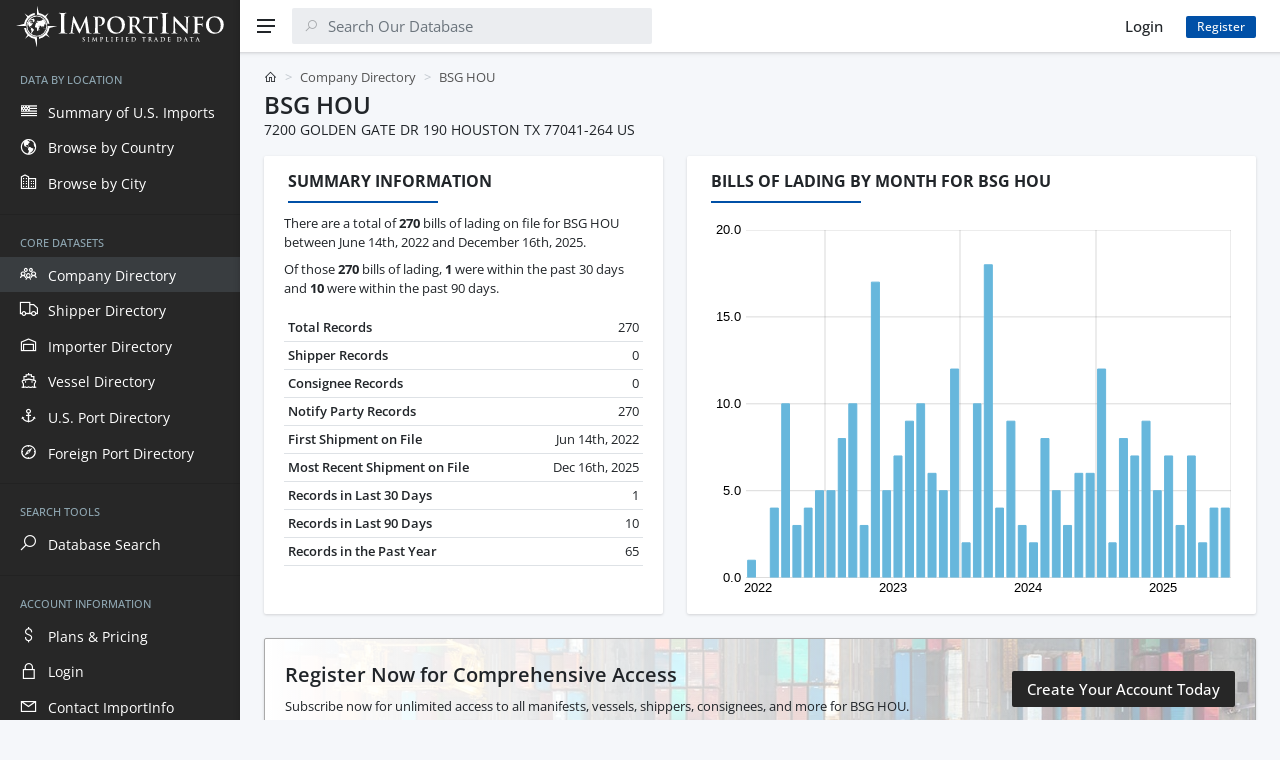

--- FILE ---
content_type: text/html; charset=UTF-8
request_url: https://www.importinfo.com/bsg-hou
body_size: 6234
content:
<!DOCTYPE html>
<html lang="en" dir="ltr">
<head>
<meta charset="UTF-8" />
<meta name="viewport" content="width=device-width, initial-scale=1" />
<title>BSG HOU | U.S. Import Activity</title>
<meta name="description" content="View all 270 bills of lading and manifests for BSG HOU located in Houston, Texas filed between Jun 14th, 2022 and Dec 16th, 2025.">
<link rel="canonical" href="https://www.importinfo.com/bsg-hou" /> 
<link rel="next" href="https://www.importinfo.com/bsg-hou/bols?page=2">
<link rel="stylesheet" href="https://www.importinfo.com/css/style.css?20240919" />
<link rel="apple-touch-icon" sizes="180x180" href="https://www.importinfo.com/apple-touch-icon.png">
<link rel="icon" href="https://www.importinfo.com/favicon.ico?20240919" sizes="any">
<link rel="icon" href="https://www.importinfo.com/favicon.svg?20240919" type="image/svg+xml" />
<link rel="manifest" href="https://www.importinfo.com/site.webmanifest">
</head>
<body>
<div class="sa-app sa-app--desktop-sidebar-shown sa-app--mobile-sidebar-hidden sa-app--toolbar-fixed">
<div class="sa-app__sidebar">
<div class="sa-sidebar">
<div class="sa-sidebar__header">
<a class="sa-sidebar__logo" href="https://www.importinfo.com/">
<span class="sa-sidebar-logo">
<img src="https://www.importinfo.com/css/img/logo_white.svg" alt="ImportInfo Logo" />
</span>
</a>
</div>
<div class="sa-sidebar__body" data-simplebar="">
<ul class="sa-nav sa-nav--sidebar" data-sa-collapse="">
<li class="sa-nav__section">
<div class="sa-nav__section-title"><span>Data by Location</span></div>
<ul class="sa-nav__menu sa-nav__menu--root">
<li class="sa-nav__menu-item sa-nav__menu-item--has-icon">
<a href="https://www.importinfo.com/united-states" class="sa-nav__link ">
<span class="sa-nav__icon"><i class="las la-flag-usa"></i></span>
<span class="sa-nav__title">Summary of U.S. Imports</span>
</a>
</li>
<li class="sa-nav__menu-item sa-nav__menu-item--has-icon">
<a href="https://www.importinfo.com/countries" class="sa-nav__link ">
<span class="sa-nav__icon"><i class="las la-globe-americas"></i></span>
<span class="sa-nav__title">Browse by Country</span>
</a>
</li>
<li class="sa-nav__menu-item sa-nav__menu-item--has-icon">
<a href="https://www.importinfo.com/cities" class="sa-nav__link ">
<span class="sa-nav__icon"><i class="las la-city"></i></span>
<span class="sa-nav__title">Browse by City</span>
</a>
</li>
</ul>
</li>
<li class="sa-nav__section">
<div class="sa-nav__section-title"><span>Core Datasets</span></div>
<ul class="sa-nav__menu sa-nav__menu--root">
<li class="sa-nav__menu-item sa-nav__menu-item--has-icon">
<a href="https://www.importinfo.com/companies" class="sa-nav__link active">
<span class="sa-nav__icon"><i class="las la-users"></i></span>
<span class="sa-nav__title">Company Directory</span>
</a>
</li>
<li class="sa-nav__menu-item sa-nav__menu-item--has-icon">
<a href="https://www.importinfo.com/shippers" class="sa-nav__link ">
<span class="sa-nav__icon"><i class="las la-truck"></i></span>
<span class="sa-nav__title">Shipper Directory</span>
</a>
</li>
<li class="sa-nav__menu-item sa-nav__menu-item--has-icon">
<a href="https://www.importinfo.com/importers" class="sa-nav__link ">
<span class="sa-nav__icon"><i class="las la-warehouse"></i></span>
<span class="sa-nav__title">Importer Directory</span>
</a>
</li>
<li class="sa-nav__menu-item sa-nav__menu-item--has-icon">
<a href="https://www.importinfo.com/vessels" class="sa-nav__link ">
<span class="sa-nav__icon"><i class="las la-ship"></i></span>
<span class="sa-nav__title">Vessel Directory</span>
</a>
</li>
<li class="sa-nav__menu-item sa-nav__menu-item--has-icon">
<a href="https://www.importinfo.com/ports" class="sa-nav__link ">
<span class="sa-nav__icon"><i class="las la-anchor"></i></span>
<span class="sa-nav__title">U.S. Port Directory</span>
</a>
</li>
<li class="sa-nav__menu-item sa-nav__menu-item--has-icon">
<a href="https://www.importinfo.com/foreign-ports" class="sa-nav__link ">
<span class="sa-nav__icon"><i class="las la-compass"></i></span>
<span class="sa-nav__title">Foreign Port Directory</span>
</a>
</li>
</ul>
</li>
<li class="sa-nav__section">
<div class="sa-nav__section-title"><span>Search Tools</span></div>
<ul class="sa-nav__menu sa-nav__menu--root">
<li class="sa-nav__menu-item sa-nav__menu-item--has-icon">
<a href="https://www.importinfo.com/search" class="sa-nav__link ">
<span class="sa-nav__icon"><i class="las la-search"></i></span>
<span class="sa-nav__title">Database Search</span>
</a>
</li>
</ul>
</li>
<li class="sa-nav__section">
<div class="sa-nav__section-title"><span>Account Information</span></div>
<ul class="sa-nav__menu sa-nav__menu--root">
<li class="sa-nav__menu-item sa-nav__menu-item--has-icon">
<a href="https://www.importinfo.com/pricing" class="sa-nav__link ">
<span class="sa-nav__icon"><i class="las la-dollar-sign"></i></span>
<span class="sa-nav__title">Plans &amp; Pricing</span>
</a>
</li>
<li class="sa-nav__menu-item sa-nav__menu-item--has-icon">
<a href="https://www.importinfo.com/login" class="sa-nav__link ">
<span class="sa-nav__icon"><i class="las la-lock"></i></span>
<span class="sa-nav__title">Login</span>
</a>
</li>
<li class="sa-nav__menu-item sa-nav__menu-item--has-icon">
<a href="https://www.importinfo.com/contact" class="sa-nav__link ">
<span class="sa-nav__icon"><i class="las la-envelope"></i></span>
<span class="sa-nav__title">Contact ImportInfo</span>
</a>
</li>
</ul>
</li>
</ul>
</div>
</div>
<div class="sa-app__sidebar-shadow"></div>
<div class="sa-app__sidebar-backdrop" data-sa-close-sidebar=""></div>
</div>
<div class="sa-app__content">
<div class="sa-toolbar sa-toolbar--search-hidden sa-app__toolbar">
<div class="sa-toolbar__body">
<div class="sa-toolbar__item">
<button class="sa-toolbar__button" type="button" aria-label="Menu" data-sa-toggle-sidebar="">
<svg xmlns="http://www.w3.org/2000/svg" width="20" height="20" viewBox="0 0 20 20" fill="currentColor">
<path d="M1,11V9h18v2H1z M1,3h18v2H1V3z M15,17H1v-2h14V17z"></path>
</svg>
</button>
</div>
<div class="mx-auto sa-toolbar__item d-xl-none">
<a class="sa-toolbar__logo" href="https://www.importinfo.com/">
<span class="sa-toolbar-logo">
<img src="https://www.importinfo.com/css/img/logo.svg" alt="ImportInfo Logo" />
</span>
</a>
</div>
<div class="sa-toolbar__item sa-toolbar__item--search">
<form class="sa-search sa-search--state--pending" method="GET" action="https://www.importinfo.com/search">
<div class="sa-search__body">
<div class="sa-search__icon"><i class="las la-search"></i></div>
<input type="text" id="input-search" name="s" class="sa-search__input" placeholder="Search Our Database" />
<button class="sa-search__cancel d-sm-none" type="button" aria-label="Close search"><i class="las la-times"></i></button>
<div class="sa-search__field"></div>
</div>
</form>
</div>
<div class="mx-auto header-sm-none"></div>
<div class="sa-toolbar__item d-sm-none ms-0">
<button class="sa-toolbar__button" type="button" aria-label="Show search" data-sa-action="show-search">
<i class="las la-search"></i>
</button>
</div>
<div class="sa-toolbar__item mx-0">
<div class="col-auto">
<a href="https://www.importinfo.com/login" title="Login to ImportInfo" class="btn btn-light">Login</a>
</div>
</div>
<div class="sa-toolbar__item header-sm-none">
<div class="col-auto">
<a href="https://www.importinfo.com/pricing" class="btn btn-sm btn-primary me-5">Register</a>
</div>
</div>
</div>
<div class="sa-toolbar__shadow"></div>
</div>
<div id="top" class="sa-app__body mb-5">
<div class="mx-sm-2 px-2 px-sm-3 px-xxl-4">
<div class="container container--full">
<div class="row g-4 align-items-center py-4">
<div class="col text-left">
<nav class="mb-2" aria-label="breadcrumb">
<ol class="breadcrumb breadcrumb-sa-simple">
<li class="breadcrumb-item"><i class="las la-home"></i></li>
<li class="breadcrumb-item"><a href="https://www.importinfo.com/companies" title="Company Directory of U.S. Importers and Suppliers">Company Directory</a></li> <li class="breadcrumb-item active">BSG HOU</li> </ol>
</nav>
<h1 class="fs-4 m-0">BSG HOU</h1>
<div class="m-0">7200 GOLDEN GATE DR 190 HOUSTON TX 77041-264 US</div>
</div>
</div>
<div class="row justify-content-lg-center g-4 g-xl-5">
<div class="col-12 col-xxxl-3 col-xxl-4 col-xl-5 col-lg-4 d-flex">
<div class="card flex-grow-1 saw-pulse">
<div class="card-header-simple">
<h2 class="h-underline h-underline-150">Summary Information</h2>
</div>
<div class="card-body pt-0">
<p class="card-text">
There are a total of <b>270</b> bills of lading on file for BSG HOU 
between June 14th, 2022 and December 16th, 2025.
</p>
<p class="card-text">
Of those <b>270</b> bills of lading,
<b>1</b> were within the past 30 days and
<b>10</b> were within the past 90 days.
</p>
<table class="table table-sm mt-4">
<tbody>
<tr>
<th>Total Records</th><td class="text-end">270</td></tr>
<tr>
<th>Shipper Records</th><td class="text-end">0</td></tr>
<tr>
<th>Consignee Records</th><td class="text-end">0</td></tr>
<tr>
<th>Notify Party Records</th><td class="text-end">270</td></tr>
<tr>
<th>First Shipment on File</th><td class="text-end">Jun 14th, 2022</td></tr>
<tr>
<th>Most Recent Shipment on File</th><td class="text-end">Dec 16th, 2025</td></tr>
<tr>
<th>Records in Last 30 Days</th><td class="text-end">1</td></tr>
<tr>
<th>Records in Last 90 Days</th><td class="text-end">10</td></tr>
<tr>
<th>Records in the Past Year</th><td class="text-end">65</td></tr>
</tbody>
</table>
</div>
</div>
</div>
<div class="col-12 col-xxxl-9 col-xxl-8 col-xl-7 col-lg-8 d-flex">
<div class="card flex-grow-1">
<div class="card-header-simple">
<h2 class="h-underline h-underline-150">Bills of Lading by Month for BSG HOU</h2>
</div>
<div class="px-2">
<div id="monthly_chart"></div>
</div>
</div>
</div>
<div class="col-12">
<div class="card callout-bg-image mx-auto">
<div class="card-body d-md-flex align-items-center">
<div class="me-auto pe-3">
<div class="card-title h5">Register Now for Comprehensive Access</div>
<p class="card-text">Subscribe now for unlimited access to all manifests, vessels, shippers, consignees, and more for BSG HOU.</p>
</div>
<div class="flex-nowrap my-4">
<a href="https://www.importinfo.com/pricing" class="btn btn-dark text-nowrap">Create Your Account Today</a>
</div>
</div>
</div>
</div>
<div class="col-12 d-flex">
<div class="card flex-grow-1">
<div class="card-header-simple">
<h2 class="h-underline h-underline-150">Sankey Diagram of Associated Companies</h2>
</div>
<div class="card-body pt-0">
<p class="card-text">
Below is a Sankey Diagram of the top 3 companies associated with BSG HOU, and the top 4 companies associated with those associations.
</p>
<div class="sankey_wrapper">
<div id="sankey"></div>
</div>
</div>
</div>
</div>
<div class="col-12 col-xxl-6 col-xl-8 col-lg-8">
<div class="card">
<div class="card-header-simple">
<h2 class="h-underline h-underline-150">Associated Companies</h2>
</div>
<div class="card-body pt-0">
<p class="card-text">
Below are the top 3 companies associated with BSG HOU in terms of total bills of lading.
Total Records are based on records since October 21st, 2012.
Associations are based on records since January 2021.
</p>
<div class="table-responsive">
<table class="table table-sm mt-4">
<thead>
<tr>
<th>Company Name</th>
<th class="text-end">Recent Shipment</th>
<th class="text-end">Total Records</th>
<th class="text-end">Associations</th></tr>
</thead>
<tbody>
<tr><td><a href="https://www.importinfo.com/brewers-supply-group" title="BREWERS SUPPLY GROUP Bills of Lading and Import Summary">BREWERS SUPPLY GROUP</a></td><td class="text-end">Jan 2026</td><td class="text-end">18,955</td><td class="text-end">270</td></tr>
<tr><td><a href="https://www.importinfo.com/mich-weyermann-gmbh-co-kg" title="MICH. WEYERMANN GMBH & CO. KG Bills of Lading and Import Summary">MICH. WEYERMANN GMBH & CO. KG</a></td><td class="text-end">Oct 2025</td><td class="text-end">7,705</td><td class="text-end">260</td></tr>
<tr><td><a href="https://www.importinfo.com/mich-weyermann-gmbh" title="MICH. WEYERMANN GMBH Bills of Lading and Import Summary">MICH. WEYERMANN GMBH</a></td><td class="text-end">Jan 2026</td><td class="text-end">161</td><td class="text-end">10</td></tr>
</tbody>
</table>
</div>
</div>
</div>
</div>
<div class="col-12 col-xxl-6 col-xl-8 col-lg-8">
<div class="card">
<div class="card-header-simple">
<h2 class="h-underline h-underline-150">Other Companies Listed Alphabetically</h2>
</div>
<div class="card-body pt-0">
<p class="card-text">
Below are other companies when arranged alphabetically. There is not neccessarily any association to BSG HOU.
</p>
<div class="table-responsive">
<table class="table table-sm mt-4">
<thead>
<tr>
<th>Company Name</th>
<th class="text-end">Recent Shipment</th>
<th class="text-end">Total Records</th>
<th class="text-end">Past 90 Days</th></tr>
</thead>
<tbody>
<tr><td><a href="https://www.importinfo.com/bsd-usa-2025-inc" title="BSD USA 2025 INC Bills of Lading and Import Summary">BSD USA 2025 INC</a></td><td class="text-end">Dec 2025</td><td class="text-end">62</td><td class="text-end">25</td></tr>
<tr><td><a href="https://www.importinfo.com/bse-inc" title="BSE INC Bills of Lading and Import Summary">BSE INC</a></td><td class="text-end">Dec 2025</td><td class="text-end">159</td><td class="text-end">6</td></tr>
<tr><td><a href="https://www.importinfo.com/bsenta-share-company-limited" title="BSENTA SHARE COMPANY LIMITED Bills of Lading and Import Summary">BSENTA SHARE COMPANY LIMITED</a></td><td class="text-end">Mar 2021</td><td class="text-end">565</td><td class="text-end">0</td></tr>
<tr><td><a href="https://www.importinfo.com/bsfw" title="BSFW Bills of Lading and Import Summary">BSFW</a></td><td class="text-end">Oct 2025</td><td class="text-end">310</td><td class="text-end">1</td></tr>
<tr><td><a href="https://www.importinfo.com/bsg-atl" title="BSG ATL Bills of Lading and Import Summary">BSG ATL</a></td><td class="text-end">Dec 2023</td><td class="text-end">291</td><td class="text-end">0</td></tr>
<tr><td><a href="https://www.importinfo.com/bsg-auto-glass-co-ltd" title="BSG AUTO GLASS CO., LTD. Bills of Lading and Import Summary">BSG AUTO GLASS CO., LTD.</a></td><td class="text-end">Dec 2025</td><td class="text-end">351</td><td class="text-end">12</td></tr>
<tr><td><a href="https://www.importinfo.com/bsg-brilliant-spedition-gmbh" title="BSG BRILLIANT SPEDITION GMBH Bills of Lading and Import Summary">BSG BRILLIANT SPEDITION GMBH</a></td><td class="text-end">Jan 2026</td><td class="text-end">141</td><td class="text-end">8</td></tr>
<tr><td><a href="https://www.importinfo.com/bsg-caldaie-a-gas-spa-unipersonale" title="BSG CALDAIE A GAS SPA.UNIPERSONALE Bills of Lading and Import Summary">BSG CALDAIE A GAS SPA.UNIPERSONALE</a></td><td class="text-end">Feb 2024</td><td class="text-end">222</td><td class="text-end">0</td></tr>
<tr><td><a href="https://www.importinfo.com/bsg-california-southern" title="BSG CALIFORNIA SOUTHERN Bills of Lading and Import Summary">BSG CALIFORNIA SOUTHERN</a></td><td class="text-end">May 2024</td><td class="text-end">921</td><td class="text-end">0</td></tr>
<tr><td><a href="https://www.importinfo.com/bsg-den" title="BSG DEN Bills of Lading and Import Summary">BSG DEN</a></td><td class="text-end">Dec 2025</td><td class="text-end">325</td><td class="text-end">13</td></tr>
<tr><td><a href="https://www.importinfo.com/bsg-oceanside" title="BSG OCEANSIDE Bills of Lading and Import Summary">BSG OCEANSIDE</a></td><td class="text-end">Jan 2026</td><td class="text-end">435</td><td class="text-end">19</td></tr>
<tr><td><a href="https://www.importinfo.com/bsg-san-leandro-warehouse-s" title="BSG SAN LEANDRO WAREHOUSE S Bills of Lading and Import Summary">BSG SAN LEANDRO WAREHOUSE S</a></td><td class="text-end">Jan 2026</td><td class="text-end">295</td><td class="text-end">17</td></tr>
<tr><td><a href="https://www.importinfo.com/bsg-van" title="BSG VAN Bills of Lading and Import Summary">BSG VAN</a></td><td class="text-end">Jan 2025</td><td class="text-end">261</td><td class="text-end">0</td></tr>
<tr><td><a href="https://www.importinfo.com/bsg-war" title="BSG WAR Bills of Lading and Import Summary">BSG WAR</a></td><td class="text-end">Jan 2026</td><td class="text-end">866</td><td class="text-end">23</td></tr>
<tr><td><a href="https://www.importinfo.com/bsh-bosch-und-siemens-hausgeraete-g" title="BSH BOSCH UND SIEMENS HAUSGERAETE G Bills of Lading and Import Summary">BSH BOSCH UND SIEMENS HAUSGERAETE G</a></td><td class="text-end">Nov 2025</td><td class="text-end">2,006</td><td class="text-end">1</td></tr>
<tr><td><a href="https://www.importinfo.com/bsh-drives-and-pumps-s-r-o" title="BSH DRIVES AND PUMPS S.R.O. Bills of Lading and Import Summary">BSH DRIVES AND PUMPS S.R.O.</a></td><td class="text-end">Jan 2026</td><td class="text-end">591</td><td class="text-end">21</td></tr>
<tr><td><a href="https://www.importinfo.com/bsh-electrodomesticos-espana-sa" title="BSH ELECTRODOMESTICOS ESPANA SA Bills of Lading and Import Summary">BSH ELECTRODOMESTICOS ESPANA SA</a></td><td class="text-end">Jan 2026</td><td class="text-end">678</td><td class="text-end">8</td></tr>
<tr><td><a href="https://www.importinfo.com/bsh-ev-aletleri-san-ve-tic-a-s" title="BSH EV ALETLERI SAN.VE TIC.A.S. Bills of Lading and Import Summary">BSH EV ALETLERI SAN.VE TIC.A.S.</a></td><td class="text-end">Apr 2025</td><td class="text-end">88</td><td class="text-end">0</td></tr>
<tr><td><a href="https://www.importinfo.com/bsh-ev-aletleri-sanayi-ve-ticaret-a" title="BSH EV ALETLERI SANAYI VE TICARET A Bills of Lading and Import Summary">BSH EV ALETLERI SANAYI VE TICARET A</a></td><td class="text-end">Jan 2026</td><td class="text-end">1,989</td><td class="text-end">48</td></tr>
<tr><td><a href="https://www.importinfo.com/bsh-hausgeraete-gmbh" title="BSH HAUSGERAETE GMBH Bills of Lading and Import Summary">BSH HAUSGERAETE GMBH</a></td><td class="text-end">Jan 2026</td><td class="text-end">19,682</td><td class="text-end">429</td></tr>
</tbody>
</table>
</div>
</div>
</div>
</div>
<div class="col-12 d-flex">
<div class="card flex-grow-1">
<div class="card-header-simple">
<div class="row g-3 align-items-center justify-content-between">
<div class="col-auto">
<h2 class="h-underline h-underline-150">25 Most Recent Bills of Lading</h2>
</div>
</div>
</div>
<div class="sa-widget-table text-nowrap">
<div id="double_scroll_top" class="my-1"><div></div></div>
<div id="double_scroll_table">
<table class="table table-striped table-sm mb-0">
<thead>
<tr class="small">
<th nowrap class="ps-5">Run Date</th>
<th nowrap>Master BOL</th>
<th nowrap>House BOL</th>
<th nowrap>Voyage #</th>
<th nowrap>Bill Type</th>
<th nowrap>Carrier Code</th>
<th nowrap>IMO #</th>
<th nowrap>Vessel Name</th>
<th nowrap>Arrival Date</th>
<th nowrap>US Port</th>
<th nowrap>Foreign Port</th>
<th nowrap>Quantity</th>
<th nowrap>Weight</th>
<th nowrap>Type of Service</th>
<th nowrap>Shipper</th>
<th nowrap>Consignee</th>
<th nowrap>Notify Party</th>
<th nowrap>Commodity</th></tr>
</thead>
<tbody>
<tr><td class="blur ps-5"></td><td class="blur medium"></td><td class="blur medium"></td><td class="blur small"></td><td class="blur"></td><td class="blur"></td><td class="blur"></td><td class="blur"></td><td class="blur"></td><td class="blur medium text-nowrap"></td><td class="blur medium text-nowrap"></td><td class="blur"></td><td class="blur"></td><td class="blur"></td> <td class="blur large text-nowrap"></td><td class="blur large text-nowrap"></td><td class="blur large text-nowrap"></td><td class="blur xxlarge commodity_desc_column pe-5"></td></tr>
<tr><td class="blur ps-5"></td><td class="blur medium"></td><td class="blur medium"></td><td class="blur small"></td><td class="blur"></td><td class="blur"></td><td class="blur"></td><td class="blur"></td><td class="blur"></td><td class="blur medium text-nowrap"></td><td class="blur medium text-nowrap"></td><td class="blur"></td><td class="blur"></td><td class="blur"></td> <td class="blur large text-nowrap"></td><td class="blur large text-nowrap"></td><td class="blur large text-nowrap"></td><td class="blur xlarge commodity_desc_column pe-5"></td></tr>
<tr><td class="blur ps-5"></td><td class="blur medium"></td><td class="blur medium"></td><td class="blur small"></td><td class="blur"></td><td class="blur"></td><td class="blur"></td><td class="blur"></td><td class="blur"></td><td class="blur medium text-nowrap"></td><td class="blur medium text-nowrap"></td><td class="blur"></td><td class="blur"></td><td class="blur"></td> <td class="blur large text-nowrap"></td><td class="blur large text-nowrap"></td><td class="blur large text-nowrap"></td><td class="blur xxxlarge commodity_desc_column pe-5"></td></tr>
<tr><td nowrap class="ps-5">2025-12-09</td><td nowrap>MEDUKJ586982</td><td nowrap>BANQ1070506282</td><td nowrap>NH548</td><td nowrap>House Bill</td><td nowrap>BANQ</td><td nowrap>9535204</td><td nowrap>HUBERT SCHULTE</td><td nowrap>2025-12-08</td><td nowrap>HOUSTON, TEXAS</td><td nowrap>BREMERHAVEN GERMANY</td><td nowrap>760 PKG</td><td nowrap>19,589 K</td><td nowrap>House to House</td><td nowrap>MICH. WEYERMANN GMBH</td><td nowrap>BREWERS SUPPLY GROUP</td><td nowrap>BSG HOU</td><td class="commodity_desc_column pe-5">MALT HS CODE: MALT NOT ROASTED .</td></tr>
<tr><td nowrap class="ps-5">2025-12-05</td><td nowrap>MEDUKJ512392</td><td nowrap>BANQ1070350707</td><td nowrap>NH547</td><td nowrap>House Bill</td><td nowrap>BANQ</td><td nowrap>9535187</td><td nowrap>HERMANN SCHULTE</td><td nowrap>2025-12-04</td><td nowrap>HOUSTON, TEXAS</td><td nowrap>BREMERHAVEN GERMANY</td><td nowrap>760 PKG</td><td nowrap>19,589 K</td><td nowrap>House to House</td><td nowrap>MICH. WEYERMANN GMBH</td><td nowrap>BREWERS SUPPLY GROUP</td><td nowrap>BSG HOU</td><td class="commodity_desc_column pe-5">MALT MALT NOT ROASTED HS CODE: .</td></tr>
<tr><td nowrap class="ps-5">2025-11-24</td><td nowrap>MEDUKJ516153</td><td nowrap>BANQ1070350599</td><td nowrap>NH546</td><td nowrap>House Bill</td><td nowrap>BANQ</td><td nowrap>9480215</td><td nowrap>MSC CORUNA</td><td nowrap>2025-11-23</td><td nowrap>HOUSTON, TEXAS</td><td nowrap>BREMERHAVEN GERMANY</td><td nowrap>760 PKG</td><td nowrap>19,589 K</td><td nowrap>House to House</td><td nowrap>MICH. WEYERMANN GMBH</td><td nowrap>BREWERS SUPPLY GROUP</td><td nowrap>BSG HOU</td><td class="commodity_desc_column pe-5">MALT MALT NOT ROASTED MALT ROASTED HS CODE:</td></tr>
<tr><td nowrap class="ps-5">2025-11-14</td><td nowrap>MEDUKJ478255</td><td nowrap>BANQ1070184091</td><td nowrap>NH545</td><td nowrap>House Bill</td><td nowrap>BANQ</td><td nowrap>9282259</td><td nowrap>MSC ELA</td><td nowrap>2025-11-13</td><td nowrap>HOUSTON, TEXAS</td><td nowrap>BREMERHAVEN GERMANY</td><td nowrap>760 PKG</td><td nowrap>19,589 K</td><td nowrap>House to House</td><td nowrap>MICH. WEYERMANN GMBH</td><td nowrap>BREWERS SUPPLY GROUP</td><td nowrap>BSG HOU</td><td class="commodity_desc_column pe-5">MALT, ROASTED ON PALLETS .</td></tr>
<tr><td class="blur ps-5"></td><td class="blur medium"></td><td class="blur medium"></td><td class="blur small"></td><td class="blur"></td><td class="blur"></td><td class="blur"></td><td class="blur"></td><td class="blur"></td><td class="blur medium text-nowrap"></td><td class="blur medium text-nowrap"></td><td class="blur"></td><td class="blur"></td><td class="blur"></td> <td class="blur large text-nowrap"></td><td class="blur large text-nowrap"></td><td class="blur large text-nowrap"></td><td class="blur xxlarge commodity_desc_column pe-5"></td></tr>
<tr><td class="blur ps-5"></td><td class="blur medium"></td><td class="blur medium"></td><td class="blur small"></td><td class="blur"></td><td class="blur"></td><td class="blur"></td><td class="blur"></td><td class="blur"></td><td class="blur medium text-nowrap"></td><td class="blur medium text-nowrap"></td><td class="blur"></td><td class="blur"></td><td class="blur"></td> <td class="blur large text-nowrap"></td><td class="blur large text-nowrap"></td><td class="blur large text-nowrap"></td><td class="blur xxxlarge commodity_desc_column pe-5"></td></tr>
<tr><td class="blur ps-5"></td><td class="blur medium"></td><td class="blur medium"></td><td class="blur small"></td><td class="blur"></td><td class="blur"></td><td class="blur"></td><td class="blur"></td><td class="blur"></td><td class="blur medium text-nowrap"></td><td class="blur medium text-nowrap"></td><td class="blur"></td><td class="blur"></td><td class="blur"></td> <td class="blur large text-nowrap"></td><td class="blur large text-nowrap"></td><td class="blur large text-nowrap"></td><td class="blur xxxxlarge commodity_desc_column pe-5"></td></tr>
<tr><td class="blur ps-5"></td><td class="blur medium"></td><td class="blur medium"></td><td class="blur small"></td><td class="blur"></td><td class="blur"></td><td class="blur"></td><td class="blur"></td><td class="blur"></td><td class="blur medium text-nowrap"></td><td class="blur medium text-nowrap"></td><td class="blur"></td><td class="blur"></td><td class="blur"></td> <td class="blur large text-nowrap"></td><td class="blur large text-nowrap"></td><td class="blur large text-nowrap"></td><td class="blur xxlarge commodity_desc_column pe-5"></td></tr>
<tr><td class="blur ps-5"></td><td class="blur medium"></td><td class="blur medium"></td><td class="blur small"></td><td class="blur"></td><td class="blur"></td><td class="blur"></td><td class="blur"></td><td class="blur"></td><td class="blur medium text-nowrap"></td><td class="blur medium text-nowrap"></td><td class="blur"></td><td class="blur"></td><td class="blur"></td> <td class="blur large text-nowrap"></td><td class="blur large text-nowrap"></td><td class="blur large text-nowrap"></td><td class="blur xlarge commodity_desc_column pe-5"></td></tr>
<tr><td class="blur ps-5"></td><td class="blur medium"></td><td class="blur medium"></td><td class="blur small"></td><td class="blur"></td><td class="blur"></td><td class="blur"></td><td class="blur"></td><td class="blur"></td><td class="blur medium text-nowrap"></td><td class="blur medium text-nowrap"></td><td class="blur"></td><td class="blur"></td><td class="blur"></td> <td class="blur large text-nowrap"></td><td class="blur large text-nowrap"></td><td class="blur large text-nowrap"></td><td class="blur xlarge commodity_desc_column pe-5"></td></tr>
<tr><td class="blur ps-5"></td><td class="blur medium"></td><td class="blur medium"></td><td class="blur small"></td><td class="blur"></td><td class="blur"></td><td class="blur"></td><td class="blur"></td><td class="blur"></td><td class="blur medium text-nowrap"></td><td class="blur medium text-nowrap"></td><td class="blur"></td><td class="blur"></td><td class="blur"></td> <td class="blur large text-nowrap"></td><td class="blur large text-nowrap"></td><td class="blur large text-nowrap"></td><td class="blur xxxlarge commodity_desc_column pe-5"></td></tr>
<tr><td class="blur ps-5"></td><td class="blur medium"></td><td class="blur medium"></td><td class="blur small"></td><td class="blur"></td><td class="blur"></td><td class="blur"></td><td class="blur"></td><td class="blur"></td><td class="blur medium text-nowrap"></td><td class="blur medium text-nowrap"></td><td class="blur"></td><td class="blur"></td><td class="blur"></td> <td class="blur large text-nowrap"></td><td class="blur large text-nowrap"></td><td class="blur large text-nowrap"></td><td class="blur xxxlarge commodity_desc_column pe-5"></td></tr>
<tr><td class="blur ps-5"></td><td class="blur medium"></td><td class="blur medium"></td><td class="blur small"></td><td class="blur"></td><td class="blur"></td><td class="blur"></td><td class="blur"></td><td class="blur"></td><td class="blur medium text-nowrap"></td><td class="blur medium text-nowrap"></td><td class="blur"></td><td class="blur"></td><td class="blur"></td> <td class="blur large text-nowrap"></td><td class="blur large text-nowrap"></td><td class="blur large text-nowrap"></td><td class="blur xxxxlarge commodity_desc_column pe-5"></td></tr>
<tr><td class="blur ps-5"></td><td class="blur medium"></td><td class="blur medium"></td><td class="blur small"></td><td class="blur"></td><td class="blur"></td><td class="blur"></td><td class="blur"></td><td class="blur"></td><td class="blur medium text-nowrap"></td><td class="blur medium text-nowrap"></td><td class="blur"></td><td class="blur"></td><td class="blur"></td> <td class="blur large text-nowrap"></td><td class="blur large text-nowrap"></td><td class="blur large text-nowrap"></td><td class="blur xxxxlarge commodity_desc_column pe-5"></td></tr>
<tr><td class="blur ps-5"></td><td class="blur medium"></td><td class="blur medium"></td><td class="blur small"></td><td class="blur"></td><td class="blur"></td><td class="blur"></td><td class="blur"></td><td class="blur"></td><td class="blur medium text-nowrap"></td><td class="blur medium text-nowrap"></td><td class="blur"></td><td class="blur"></td><td class="blur"></td> <td class="blur large text-nowrap"></td><td class="blur large text-nowrap"></td><td class="blur large text-nowrap"></td><td class="blur xxxxlarge commodity_desc_column pe-5"></td></tr>
<tr><td class="blur ps-5"></td><td class="blur medium"></td><td class="blur medium"></td><td class="blur small"></td><td class="blur"></td><td class="blur"></td><td class="blur"></td><td class="blur"></td><td class="blur"></td><td class="blur medium text-nowrap"></td><td class="blur medium text-nowrap"></td><td class="blur"></td><td class="blur"></td><td class="blur"></td> <td class="blur large text-nowrap"></td><td class="blur large text-nowrap"></td><td class="blur large text-nowrap"></td><td class="blur xxlarge commodity_desc_column pe-5"></td></tr>
<tr><td class="blur ps-5"></td><td class="blur medium"></td><td class="blur medium"></td><td class="blur small"></td><td class="blur"></td><td class="blur"></td><td class="blur"></td><td class="blur"></td><td class="blur"></td><td class="blur medium text-nowrap"></td><td class="blur medium text-nowrap"></td><td class="blur"></td><td class="blur"></td><td class="blur"></td> <td class="blur large text-nowrap"></td><td class="blur large text-nowrap"></td><td class="blur large text-nowrap"></td><td class="blur xlarge commodity_desc_column pe-5"></td></tr>
<tr><td class="blur ps-5"></td><td class="blur medium"></td><td class="blur medium"></td><td class="blur small"></td><td class="blur"></td><td class="blur"></td><td class="blur"></td><td class="blur"></td><td class="blur"></td><td class="blur medium text-nowrap"></td><td class="blur medium text-nowrap"></td><td class="blur"></td><td class="blur"></td><td class="blur"></td> <td class="blur large text-nowrap"></td><td class="blur large text-nowrap"></td><td class="blur large text-nowrap"></td><td class="blur xxlarge commodity_desc_column pe-5"></td></tr>
<tr><td class="blur ps-5"></td><td class="blur medium"></td><td class="blur medium"></td><td class="blur small"></td><td class="blur"></td><td class="blur"></td><td class="blur"></td><td class="blur"></td><td class="blur"></td><td class="blur medium text-nowrap"></td><td class="blur medium text-nowrap"></td><td class="blur"></td><td class="blur"></td><td class="blur"></td> <td class="blur large text-nowrap"></td><td class="blur large text-nowrap"></td><td class="blur large text-nowrap"></td><td class="blur xxlarge commodity_desc_column pe-5"></td></tr>
<tr><td class="blur ps-5"></td><td class="blur medium"></td><td class="blur medium"></td><td class="blur small"></td><td class="blur"></td><td class="blur"></td><td class="blur"></td><td class="blur"></td><td class="blur"></td><td class="blur medium text-nowrap"></td><td class="blur medium text-nowrap"></td><td class="blur"></td><td class="blur"></td><td class="blur"></td> <td class="blur large text-nowrap"></td><td class="blur large text-nowrap"></td><td class="blur large text-nowrap"></td><td class="blur xxxxlarge commodity_desc_column pe-5"></td></tr>
<tr><td class="blur ps-5"></td><td class="blur medium"></td><td class="blur medium"></td><td class="blur small"></td><td class="blur"></td><td class="blur"></td><td class="blur"></td><td class="blur"></td><td class="blur"></td><td class="blur medium text-nowrap"></td><td class="blur medium text-nowrap"></td><td class="blur"></td><td class="blur"></td><td class="blur"></td> <td class="blur large text-nowrap"></td><td class="blur large text-nowrap"></td><td class="blur large text-nowrap"></td><td class="blur xxxlarge commodity_desc_column pe-5"></td></tr>
<tr><td class="blur ps-5"></td><td class="blur medium"></td><td class="blur medium"></td><td class="blur small"></td><td class="blur"></td><td class="blur"></td><td class="blur"></td><td class="blur"></td><td class="blur"></td><td class="blur medium text-nowrap"></td><td class="blur medium text-nowrap"></td><td class="blur"></td><td class="blur"></td><td class="blur"></td> <td class="blur large text-nowrap"></td><td class="blur large text-nowrap"></td><td class="blur large text-nowrap"></td><td class="blur xxxxlarge commodity_desc_column pe-5"></td></tr>
</tbody>
</table>
</div> </div>
</div>
</div>
<div class="col-12 col-xxl-8 d-flex">
<div class="card flex-grow-1">
<div class="card-header-simple">
<div class="row g-3 align-items-center justify-content-between">
<div class="col-auto">
<h2 class="h-underline h-underline-150">Sample Bill of Lading</h2>
</div>
<div class="col-auto">
<div class="btn-group" role="group" aria-label="Table Display Options">
<a href="https://www.importinfo.com/manifest/202512090075235" title="View all Bill of Ladings" class="btn btn-primary">View Full Manifest</a>
</div>
</div>
</div>
</div>
<div class="sa-widget-tab1le p-2">
<div class="container--fluid p-3 slim">
<div class="row justify-content-lg-center manifest">
<div class="col-12">
<div class="card mb-4">
<h2 class="card-header h6">Relevant Dates</h2>
<div class="card-body p-0 table-responsive">
<table class="table table-sm table-striped manifest_details monospace mb-0">
<tr><th>Run Date</th><td>2025-12-09</td></tr>
<tr><th>Estimated Arrival Date</th><td>2025-11-23</td></tr>
<tr><th>Actual Arrival Date</th><td>2025-12-08</td></tr>
<tr><th>Trade Update Date</th><td>2025-12-02</td></tr>
</table>
</div>
</div>
</div>
<div class="col-lg-12">
<div class="card mb-4">
<h2 class="card-header h6">Bill of Lading Overview</h2>
<div class="card-body p-0 table-responsive">
<table class="table table-sm table-striped manifest_details monospace mb-0">
<tr><th>Master BOL #</th><td>MEDUKJ634147</td></tr>
<tr><th>House BOL #</th><td>BANQ1070762689</td></tr>
<tr><th>Manifest Number</th><td>000001</td></tr>
<tr><th>Bill Type</th><td>House Bill</td></tr>
<tr><th>Carrier Code</th><td>BANQ</td></tr>
<tr><th>Voyage #</th><td>NH548</td></tr>
<tr>
<th>IMO #</th><td></td></tr>
<tr><th>Vessel Name</th><td>HUBERT SCHULTE</td></tr>
<tr><th>Vessel Country</th><td>HK</td></tr>
<tr><th>Place of Receipt</th><td>HASSFURT</td></tr>
<tr>
<th>Foreign Port of Lading</th><td>BREMERHAVEN GERMANY <small>(42870)</small></td></tr>
<tr>
<th>Port of Unlading</th><td>HOUSTON, TEXAS <small>(5301)</small></td></tr>
<tr>
<th>Port of Destination</th><td></td></tr>
<tr>
<th class="text-nowrap">Foreign Port of Destination</th><td></td></tr>
<tr><th>Weight</th><td>19589 K</td></tr>
<tr><th>Weight in KG</th><td>19,589 KG</td></tr>
<tr><th>Quantity</th><td>760 PKG</td></tr>
<tr><th>Volume</th><td>40 X</td></tr>
<tr><th>Record Status</th><td>New Record</td></tr>
<tr><th>In-bond Entry Type</th><td></td></tr>
<tr><th>Transportation Mode</th><td>Vessel, containerized</td></tr>
<tr>
<th>Container</th><td>
DRYU9391125<br />
</td></tr>
<tr>
<th class="text-nowrap">Commodity Description</th><td>
MALT MALT NOT ROASTED HS CODE: . <br />
</td></tr>
</table>
</div>
</div>
</div>
<div class="col-12">
<div class="card mb-4">
<h2 class="card-header h6">Shipper</h2>
<div class="card-body p-0 table-responsive">
<table class="table table-sm table-striped monospace mb-0">
<tr><th>Shipper Name</th><td>MICH. WEYERMANN GMBH & CO. KG</td></tr>
<tr><th>Address Line 1</th><td>BRENNERSTR. 17-19</td></tr>
<tr><th>Address Line 2</th><td>BAMBERG 96052 DE</td></tr>
</table>
</div>
</div>
</div>
<div class="col-12">
<div class="card mb-4">
<h2 class="card-header h6">Consignee</h2>
<div class="card-body p-0 table-responsive">
<table class="table table-sm table-striped monospace mb-0">
<tr><th>Consignee Name</th><td>BREWERS SUPPLY GROUP</td></tr>
<tr><th>Address Line 1</th><td>800 1ST AVE W</td></tr>
<tr><th>Address Line 2</th><td>SHAKOPEE MN 55379-114 US</td></tr>
</table>
</div>
</div>
</div>
<div class="col-12">
<div class="card mb-4">
<h2 class="card-header h6">Notify Party</h2>
<div class="card-body p-0 table-responsive">
<table class="table table-sm table-striped monospace mb-0">
<tr><th>Notify Party Name</th><td>BSG HOU (HOUSTON)</td></tr>
<tr><th>Address Line 1</th><td>7200 GOLDEN GATE DR 190</td></tr>
<tr><th>Address Line 2</th><td>HOUSTON TX 77041-264 US</td></tr>
</table>
</div>
</div>
</div>
<div class="col-12">
<div class="card mb-4">
<h2 class="card-header h6">#1 -- Container <b>DRYU9391125</b></h2>
<div class="card-body p-0 table-responsive">
<table class="table table-sm table-striped p-0 monospace mb-0">
<tr><th>Container Number</th><td>DRYU9391125</td></tr>
<tr><th>Seal Number 1</th><td>RC541864</td></tr>
<tr><th>Seal Number 1</th><td>RC541864</td></tr>
<tr><th>Equipment Description Code</th><td>CN</td></tr>
<tr><th>Equipment Description</th><td>Container</td></tr>
<tr><th>Container Length</th><td>40ft 0in <small>(04000)</small></td></tr>
<tr><th>Container Height</th><td>9ft 0in <small>(00000900)</small></td></tr>
<tr><th>Container Width</th><td>8ft 0in <small>(00000800)</small></td></tr>
<tr><th>Container Type</th><td>45G1</td></tr>
<tr><th>Load Status</th><td>Loaded</td></tr>
<tr><th>Type of Service</th><td>House to House</td></tr>
<tr><th class="text-nowrap">Cargo Description 1</th><td>MALT MALT NOT ROASTED HS CODE: .</td></tr>
<tr><th class="text-nowrap">Marks and Numbers 1</th><td>HOUSTON TA 130612 HOU 25-70 PO160-070013</td></tr>
</table>
</div>
</div>
</div>
</div>
</div> </div>
</div>
</div>
<div class="col-12 d-flex">
<div class="card flex-grow-1">
<div class="card-header-simple equal">
<h2 class="">Map of Activity by Port</h2>
</div>
<div id="simple_map"></div>
</div>
</div>
<div class="col-12">
<div class="row g-4 g-xl-5">
<div class="col-md-6">
<div class="card">
<div class="card-header-simple mb-0">
<h2 class="h-underline h-underline-150">BSG HOU Top US Ports</h2>
</div>
<div class="card-body pt-0">
<div class="table-responsive">
<table class="table table-sm">
<thead>
<tr>
<th>Port of Unlading</th>
<th class="text-end">Total Records</th>
<th class="text-end">Recent Shipment</th></tr>
</thead>
<tbody>
<tr><td><a href="https://www.importinfo.com/port/houston-texas/5301" title="Port of Houston, Texas">Houston, Texas</a></td><td class="text-end">270</td><td class="text-end">2025-12-18</td></tr>
</tbody>
</table>
</div>
</div>
</div>
</div>
<div class="col-md-6">
<div class="card">
<div class="card-header-simple mb-0">
<h2 class="h-underline h-underline-150">BSG HOU Top Foreign Ports</h2>
</div>
<div class="card-body pt-0">
<div class="table-responsive">
<table class="table table-sm">
<thead>
<tr>
<th>Port of Lading</th>
<th class="text-end">Total Records</th>
<th class="text-end">Recent Shipment</th></tr>
</thead>
<tbody>
<tr><td><a href="https://www.importinfo.com/port/stade-germany/42879" title="Port of Stade Germany">Stade Germany</a></td><td class="text-end">144</td><td class="text-end">2025-01-11</td></tr>
<tr><td><a href="https://www.importinfo.com/port/bremerhaven-germany/42870" title="Port of Bremerhaven Germany">Bremerhaven Germany</a></td><td class="text-end">110</td><td class="text-end">2025-12-18</td></tr>
<tr><td><a href="https://www.importinfo.com/port/wilhelmshaven-germany/42891" title="Port of Wilhelmshaven Germany">Wilhelmshaven Germany</a></td><td class="text-end">16</td><td class="text-end">2025-02-12</td></tr>
</tbody>
</table>
</div>
</div>
</div>
</div>
</div>
</div>
<div class="col-12 col-xxl-8">
<div class="card">
<div class="card-header-simple">
<h2 class="h-underline h-underline-150">BSG HOU Address and Name Permutations</h2>
</div>
<div class="card-body pt-0">
<p class="card-text">
Below are the top 1 company names and addresses for BSG HOU that were combined to create this record. While we try to make sure everything is as accurate as possible we can't guarantee complete accuracy for all records so please notify us of any errors.
</p>
<div class="table-responsive">
<table class="table table-sm mt-4">
<thead>
<tr>
<th class="text-nowrap">Company Name</th>
<th class="text-nowrap">Address</th>
<th class="text-nowrap">Last Record</th>
<th class="text-nowrap">Records</th></tr>
</thead>
<tbody>
<tr><td class="text-nowrap">BSG HOU</td><td>7200 GOLDEN GATE DR 190 HOUSTON TX 77041-264 US</td><td>2025-12-18</td><td class="text-end">270</td></tr>
</tbody>
</table>
</div>
</div>
</div>
</div>
<div class="col-12 col-xxl-4">
<div class="card mb-5">
<div class="card-header-simple">
<h2 class="h-underline h-underline-150">BSG HOU Phone Number</h2>
</div>
<div class="card-body pt-0">
<div class="table-responsive">
<table class="table table-sm mt-4">
<thead>
<tr>
<th class="text-nowrap">Phone Number</th>
<th class="text-nowrap">Last Appeared</th>
<th class="text-nowrap">Records</th></tr>
</thead>
<tbody>
<tr class="no-results"><td colspan="3">No phone number on file</td></tr>
</tbody>
</table>
</div>
</p>
</div>
</div>
<div class="card mb-5">
<div class="card-header-simple">
<h2 class="h-underline h-underline-150">BSG HOU Email Address</h2>
</div>
<div class="card-body pt-0">
<div class="table-responsive">
<table class="table table-sm mt-4">
<thead>
<tr>
<th class="text-nowrap">Email Address</th>
<th class="text-nowrap">Last Appeared</th>
<th class="text-nowrap">Records</th></tr>
</thead>
<tbody>
<tr class="no-results"><td colspan="3">No email address on file</td></tr>
</tbody>
</table>
</div>
</div>
</div>
</div>
</div>
</div>
</div>
</div> <div class="sa-app__footer d-block d-md-flex">
&copy; 2026 ImportInfo.com <span class="pipe_divider">|</span> All Rights Reserved
<div class="m-auto"></div>
<div>
<a href="https://www.importinfo.com/privacy-policy" title="ImportInfo Privacy Policy">Privacy Policy</a> <span class="pipe_divider">|</span>
<a href="https://www.importinfo.com/terms-of-use" title="ImportInfo Terms of Use">Terms of Use</a> <span class="pipe_divider">|</span>
<a href="https://www.importinfo.com/faq" title="ImportInfo Frequently Asked Questions">F.A.Q.</a>
</div>
</div>
</div>
<div class="sa-app__toasts toast-container bottom-0 end-0"></div>
</div>
<script src="https://www.importinfo.com/js/bootstrap.js"></script>
<script src="https://www.importinfo.com/js/lib.js"></script>
<script src="https://www.importinfo.com/js/amcharts.js"></script>
<script src="https://www.importinfo.com/js/leaflet.js"></script>
<script src="https://www.importinfo.com/js/app.js?20240919"></script>
</body>
</html>
